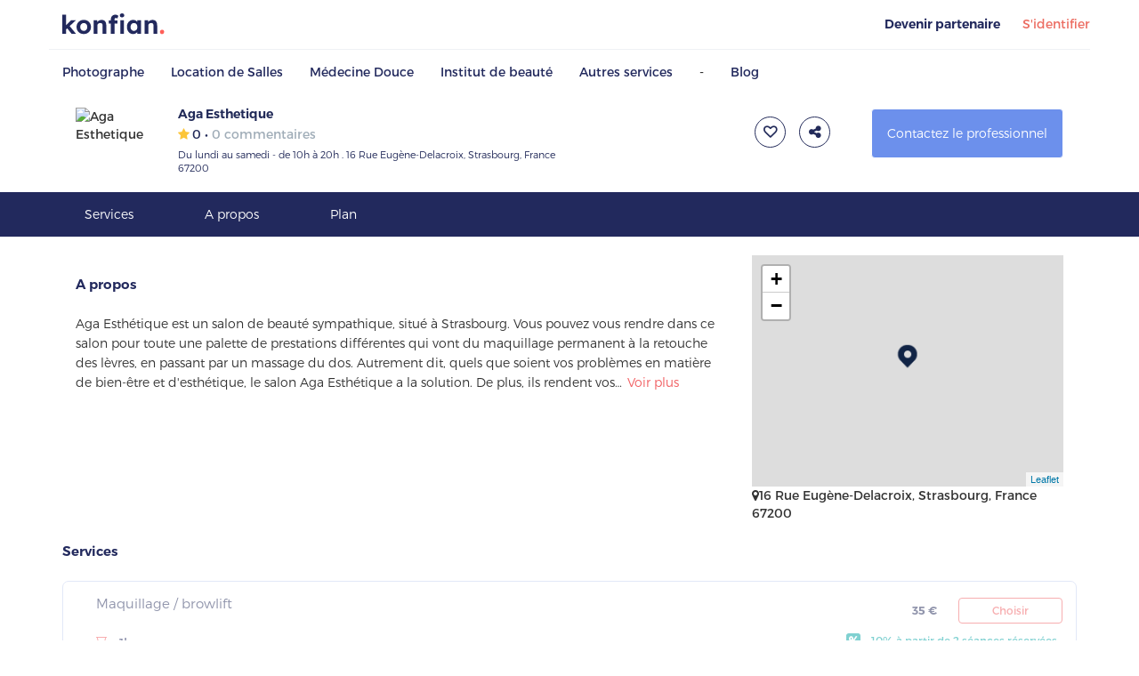

--- FILE ---
content_type: text/html; charset=UTF-8
request_url: https://www.konfian.com/aga-esthetique/services
body_size: 18347
content:
<!DOCTYPE html><html lang="fr"><head prefix="og: http://ogp.me/ns#"><title>Aga Esthetique | Institut de Beauté à  Strasbourg, cashback disponible</title><meta name="description" content="Réservez en ligne, jusqu'à 5% remboursés chez Aga Esthetique, votre Institut de Beauté à  Strasbourg."/><meta charset="utf-8"><meta name="viewport" content="width=device-width, initial-scale=1.0, maximum-scale=1.0, user-scalable=no"/><meta name="HandheldFriendly" content="true"/><link rel="shortcut icon" href="/favicon.png" type="image/x-icon"/><link rel="stylesheet" href="https://www.konfian.com/assets/css/animations.css" type="text/css"><link href="https://www.konfian.com/assets/css/bootstrap.min.css" rel="stylesheet"><link href="https://www.konfian.com/assets/vendor/font-awesome/css/font-awesome.min.css" rel="stylesheet"><link rel="stylesheet" href="https://cdnjs.cloudflare.com/ajax/libs/simple-line-icons/2.4.1/css/simple-line-icons.css"><link rel="stylesheet" href="https://cdn.datatables.net/1.10.18/css/dataTables.bootstrap.min.css"><link href="https://www.konfian.com/assets/css/owl-carousel/owl.carousel.css" rel="stylesheet"><link href="https://www.konfian.com/assets/css/owl-carousel/owl.theme.css" rel="stylesheet"><link rel="stylesheet" href="https://www.konfian.com/assets/css/lightbox.css"><link rel="stylesheet" href="https://www.konfian.com/assets/css/swipebox.min.css"><link rel="stylesheet" href="https://www.konfian.com/assets/css/style.css"><!--[if lt IE 9]><script src="https://oss.maxcdn.com/libs/html5shiv/3.7.0/html5shiv.js"></script><script src="https://oss.maxcdn.com/libs/respond.js/1.4.2/respond.min.js"></script><![endif]--><script async src="https://www.googletagmanager.com/gtag/js?id=UA-147952695-1"></script><script>window.dataLayer = window.dataLayer || [];
  function gtag(){dataLayer.push(arguments);}
  gtag('js', new Date());

  gtag('config', 'UA-147952695-1');</script><script>!function(f,b,e,v,n,t,s)
{if(f.fbq)return;n=f.fbq=function(){n.callMethod?
n.callMethod.apply(n,arguments):n.queue.push(arguments)};
if(!f._fbq)f._fbq=n;n.push=n;n.loaded=!0;n.version='2.0';
n.queue=[];t=b.createElement(e);t.async=!0;
t.src=v;s=b.getElementsByTagName(e)[0];
s.parentNode.insertBefore(t,s)}(window,document,'script',
'https://connect.facebook.net/en_US/fbevents.js');
 fbq('init', '787029638383682'); 
fbq('track', 'PageView');</script><noscript><img height="1" width="1" src="https://www.facebook.com/tr?id=787029638383682&ev=PageView
&noscript=1"/></noscript><link rel="stylesheet" type="text/css" href="https://www.konfian.com/assets/lightgallery/css/lightgallery.min.css"><meta property="og:title" content="Aga Esthetique | Institut de Beauté à  Strasbourg, cashback disponible"/><meta property="og:type" content="article"/><meta property="og:url" content="https://www.konfian.com/aga-esthetique/services"/><meta property="og:image" itemprop="image" content="https://www.konfian.com/assets/img/default_rs.png"/><meta property="og:description" content="Réservez en ligne, jusqu'à 5% remboursés chez Aga Esthetique, votre Institut de Beauté à  Strasbourg."/><meta property="og:site_name" content="Konfian"/><meta name="twitter:card" content="summary_large_image"><meta name="twitter:title" content="Aga Esthetique | Institut de Beauté à  Strasbourg, cashback disponible"><meta name="twitter:description" content="Réservez en ligne, jusqu'à 5% remboursés chez Aga Esthetique, votre Institut de Beauté à  Strasbourg."><meta name="twitter:image" itemprop="image" content="https://www.konfian.com/assets/img/default_rs.png"><link rel="canonical" href="https://www.konfian.com/aga-esthetique/services"/></head><body><nav class="navbar  navbar-fixed-top nav-top"><div class="container"><div class="navbar-header"><button type="button" class="navbar-toggle" id="nav_toggle" onclick="openNav()"><span class="sr-only">Toggle navigation</span><span class="icon-bar"></span><span class="icon-bar"></span><span class="icon-bar"></span></button><a class="navbar-brand" href="https://www.konfian.com/"><img src="https://www.konfian.com/assets/img/logo.svg" alt=""></a><button type="button" data-toggle="modal" data-target="#ModalConnexion" class="icon-connexion-user"><img src="https://www.konfian.com/assets/img/icons/user-connexion.svg"></button></div><div id="navbar" class="navbar-collapse collapse"><ul class="nav navbar-nav navbar-right navigation"><li><a href="https://www.konfian.com/become_a_partner/" class="font-500" target="_blank">Devenir partenaire</a></li><li class=""><a href="#" style='color:#EC6D62;font-weight:400' data-toggle="modal" data-target="#ModalConnexion">S'identifier</a></li></ul></div></div></nav><div class="dev-nav-bottom"><div class="container"><div class="row"><ul class="nb-menu" style="text-align:left;padding:0!important"><li><a href="https://www.konfian.com/cashback/categorie/photographe">Photographe</a><div class="sub-menu"><div class="container"><div class="row"><div class="col-md-3"><div class="subcat-title">Photographes Famille</div><ul class="tags-menu"><li><a href="https://www.konfian.com/cashback/photographe-mariage"> Photographes Mariage</a></li><li><a href="https://www.konfian.com/cashback/photographe-bebe"> Photographes Bébé</a></li><li><a href="https://www.konfian.com/cashback/photographe-grossesse"> Photographes Grossesse</a></li><li><a href="https://www.konfian.com/cashback/photographes-naissance"> Photographes naissance</a></li><li><a href="https://www.konfian.com/sous-categorie/photographe-famille" class="all-offers"> Toutes les offres</a></li></ul></div><div class="col-md-3"><div class="subcat-title">Photographes entreprise</div><ul class="tags-menu"><li><a href="https://www.konfian.com/cashback/photographe-portrait"> Photographes portrait</a></li><li><a href="https://www.konfian.com/cashback/photographe-immobilier"> Photographes Immobilier</a></li><li><a href="https://www.konfian.com/cashback/photographe-culinaire"> Photographes culinaire</a></li><li><a href="https://www.konfian.com/cashback/photographe-corporate"> Photographes Corporate</a></li><li><a href="https://www.konfian.com/sous-categorie/photographe-entreprise" class="all-offers"> Toutes les offres</a></li></ul></div><div class="col-md-3"><div class="subcat-title">Monteurs vidéo</div><ul class="tags-menu"><li><a href="https://www.konfian.com/cashback/videaste-mariage"> Vidéaste mariage</a></li><li><a href="https://www.konfian.com/cashback/location-drone"> Location drone</a></li><li><a href="https://www.konfian.com/cashback/studio-enregistrement"> Studios enregistrement</a></li><li><a href="https://www.konfian.com/sous-categorie/monteurs-video" class="all-offers"> Toutes les offres</a></li></ul></div></div></div></div></li><li><a href="https://www.konfian.com/cashback/categorie/location-de-salles">Location de Salles</a><div class="sub-menu"><div class="container"><div class="row"><div class="col-md-3"><div class="subcat-title">Coworking</div><ul class="tags-menu"><li><a href="https://www.konfian.com/cashback/bureau-partage"> Bureaux partagés</a></li><li><a href="https://www.konfian.com/cashback/bureaux-prives"> Bureaux privés</a></li><li><a href="https://www.konfian.com/cashback/coworking"> Coworking</a></li><li><a href="https://www.konfian.com/sous-categorie/coworking" class="all-offers"> Toutes les offres</a></li></ul></div><div class="col-md-3"><div class="subcat-title">Salles de réception</div><ul class="tags-menu"><li><a href="https://www.konfian.com/cashback/salle-de-conference"> Salles de conférence</a></li><li><a href="https://www.konfian.com/cashback/salle-de-reunion"> Salles de réunion</a></li><li><a href="https://www.konfian.com/cashback/salle-de-mariage"> Salles de mariage</a></li><li><a href="https://www.konfian.com/cashback/salle-des-fetes"> Salles des fêtes</a></li><li><a href="https://www.konfian.com/sous-categorie/salle-de-reception" class="all-offers"> Toutes les offres</a></li></ul></div></div></div></div></li><li><a href="https://www.konfian.com/cashback/categorie/medecine-douce">Médecine Douce</a><div class="sub-menu"><div class="container"><div class="row"><div class="col-md-3"><div class="subcat-title">Ostéopathes</div><ul class="tags-menu"><li><a href="https://www.konfian.com/cashback/osteopathe-femme-enceinte"> Ostéopathes Femme enceinte</a></li><li><a href="https://www.konfian.com/cashback/osteopathe"> Ostéopathes</a></li><li><a href="https://www.konfian.com/cashback/osteopathe-bebe"> Ostéopathes bébé</a></li><li><a href="https://www.konfian.com/cashback/osteopathe-a-domicile"> Ostéopathes à domicile</a></li><li><a href="https://www.konfian.com/sous-categorie/osteopathe" class="all-offers"> Toutes les offres</a></li></ul></div><div class="col-md-3"><div class="subcat-title">Massages</div><ul class="tags-menu"><li><a href="https://www.konfian.com/cashback/massage-californien"> Massages californiens</a></li><li><a href="https://www.konfian.com/cashback/massage-aux-pierres-chaudes"> Massages aux pierres chaudes</a></li><li><a href="https://www.konfian.com/cashback/massage-aux-huiles-essentielles"> Massages aux huiles essentielles</a></li><li><a href="https://www.konfian.com/cashback/massage-thai"> Massages Thaï</a></li><li><a href="https://www.konfian.com/cashback/formation-massage"> Formations massages</a></li><li><a href="https://www.konfian.com/cashback/massage-duo"> Massages duo</a></li><li><a href="https://www.konfian.com/cashback/massage-a-domicile"> Massages à domicile</a></li><li><a href="https://www.konfian.com/sous-categorie/massage" class="all-offers"> Toutes les offres</a></li></ul></div><div class="col-md-3"><div class="subcat-title">Médecines alternatives</div><ul class="tags-menu"><li><a href="https://www.konfian.com/cashback/naturopathe"> Naturopathes</a></li><li><a href="https://www.konfian.com/cashback/reflexologues"> Réflexologues</a></li><li><a href="https://www.konfian.com/cashback/hypnose"> Hypnoses</a></li><li><a href="https://www.konfian.com/cashback/acupuncture"> Acupunctures</a></li><li><a href="https://www.konfian.com/cashback/nutritionniste"> Nutritionnistes</a></li><li><a href="https://www.konfian.com/cashback/sophrologue"> Sophrologues</a></li><li><a href="https://www.konfian.com/sous-categorie/medecine-alternative" class="all-offers"> Toutes les offres</a></li></ul></div></div></div></div></li><li><a href="https://www.konfian.com/cashback/categorie/institut-de-beaute">Institut de beauté</a><div class="sub-menu"><div class="container"><div class="row"><div class="col-md-3"><div class="subcat-title">Beauté du regard</div><ul class="tags-menu"><li><a href="https://www.konfian.com/cashback/rehaussement-de-cils"> Rehaussements de cils</a></li><li><a href="https://www.konfian.com/cashback/extension-de-cils"> Extensions de cils</a></li><li><a href="https://www.konfian.com/cashback/maquillage"> Maquillages</a></li><li><a href="https://www.konfian.com/cashback/microblading"> Microblading</a></li><li><a href="https://www.konfian.com/cashback/epilation-sourcils"> Épilations sourcils</a></li><li><a href="https://www.konfian.com/cashback/maquillage-mariage"> Maquillage mariage</a></li><li><a href="https://www.konfian.com/cashback/formation-maquillage"> Formations maquillages</a></li><li><a href="https://www.konfian.com/sous-categorie/beaute-du-regard" class="all-offers"> Toutes les offres</a></li></ul></div><div class="col-md-3"><div class="subcat-title">Coiffeurs</div><ul class="tags-menu"><li><a href="https://www.konfian.com/cashback/balayage"> Balayages</a></li><li><a href="https://www.konfian.com/cashback/lissage-bresilien"> Lissages brésiliens</a></li><li><a href="https://www.konfian.com/cashback/nattes-collees"> Nattes collées</a></li><li><a href="https://www.konfian.com/cashback/coiffeur"> Coiffeurs</a></li><li><a href="https://www.konfian.com/cashback/barbier"> Barbiers</a></li><li><a href="https://www.konfian.com/cashback/formation-coiffure"> Formations coiffure</a></li><li><a href="https://www.konfian.com/sous-categorie/coiffeur" class="all-offers"> Toutes les offres</a></li></ul></div><div class="col-md-3"><div class="subcat-title">Soins du corps</div><ul class="tags-menu"><li><a href="https://www.konfian.com/cashback/cryolipolyse"> Cryolipolyses</a></li><li><a href="https://www.konfian.com/cashback/gommage-corps"> Gommage corps</a></li><li><a href="https://www.konfian.com/cashback/spas"> Spas</a></li><li><a href="https://www.konfian.com/cashback/sauna-et-hammam"> Sauna et Hammam</a></li><li><a href="https://www.konfian.com/cashback/coach-sportif"> Coachs sportifs</a></li><li><a href="https://www.konfian.com/sous-categorie/soins-du-corps" class="all-offers"> Toutes les offres</a></li></ul></div><div class="col-md-3"><div class="subcat-title">Soins des ongles</div><ul class="tags-menu"><li><a href="https://www.konfian.com/cashback/beaute-des-pieds"> Beautés des pieds</a></li><li><a href="https://www.konfian.com/cashback/babyboomer"> Babyboomer</a></li><li><a href="https://www.konfian.com/cashback/manucure"> Manucures</a></li><li><a href="https://www.konfian.com/cashback/pose-vernis-semi-permanent"> Pose vernis semi permanent</a></li><li><a href="https://www.konfian.com/cashback/ongles-en-gel"> Ongles en gel</a></li><li><a href="https://www.konfian.com/cashback/formation-onglerie"> Formations onglerie</a></li><li><a href="https://www.konfian.com/sous-categorie/soins-des-ongles" class="all-offers"> Toutes les offres</a></li></ul></div><div class="col-md-3"><div class="subcat-title">Soins visage</div><ul class="tags-menu"><li><a href="https://www.konfian.com/cashback/microneedling"> Microneedling</a></li><li><a href="https://www.konfian.com/cashback/peeling-visage"> Peeling visage</a></li><li><a href="https://www.konfian.com/cashback/soin-du-visage-homme"> Soin du visage homme</a></li><li><a href="https://www.konfian.com/cashback/epilations-visage"> Épilations visage</a></li><li><a href="https://www.konfian.com/sous-categorie/soins-visage" class="all-offers"> Toutes les offres</a></li></ul></div><div class="col-md-3"><div class="subcat-title">Epilations</div><ul class="tags-menu"><li><a href="https://www.konfian.com/cashback/epilation-maillot-integral"> Épilations maillot intégral</a></li><li><a href="https://www.konfian.com/cashback/epilations-au-fil"> Épilations au fil</a></li><li><a href="https://www.konfian.com/cashback/epilation-a-la-cire"> Épilations à la cire</a></li><li><a href="https://www.konfian.com/cashback/epilation-laser"> Épilations lasers</a></li><li><a href="https://www.konfian.com/cashback/formation-estheticienne"> Formations esthéticienne</a></li><li><a href="https://www.konfian.com/sous-categorie/epilation" class="all-offers"> Toutes les offres</a></li></ul></div></div></div></div></li><li><a href="https://www.konfian.com/cashback/categorie/autres-services">Autres services</a><div class="sub-menu"><div class="container"><div class="row"><div class="col-md-3"><div class="subcat-title">Transports</div><ul class="tags-menu"><li><a href="https://www.konfian.com/cashback/vtc"> VTC</a></li><li><a href="https://www.konfian.com/cashback/transport"> Transports</a></li><li><a href="https://www.konfian.com/sous-categorie/transport" class="all-offers"> Toutes les offres</a></li></ul></div></div></div></div></li><li>-</li><li><a href="https://www.konfian.com/blog" target="_BLANK">Blog</a></li></ul></div></div></div><style type="text/css"> @media (max-width: 768px) {
         .navbar-fixed-top{
            display:none;
         }
      }</style><section class="map-hero"><div class="myCarouselKonfian"><div class="favoris_icon  icon-retour text-center" onclick="location.href='https://www.konfian.com/cashback/all/';"><a href="#"><i class="fa fa-chevron-left" aria-hidden="true"></i></a></div><div class="favoris_icon icon-share-mobile text-center"><a href="#" data-toggle="modal" data-target="#modal-partage"><i class="fa fa-share-alt"></i></a></div></div><div id="myCarousel" class="carousel slide myCarouselKonfian" data-interval="5000" data-touch="true" data-ride="carousel"><ol class="carousel-indicators"></ol><div class="carousel-inner"></div><a class="left carousel-control" href="#myCarousel" data-slide="prev"><span class="icon-prev"></span></a><a class="right carousel-control" href="#myCarousel" data-slide="next"><span class="icon-next"></span></a></div></div><div class="dev-auth-hero-container"><div class="container"><div class="col-md-6"><div class="dev-auth-hero"><div class="auth-img"><img src="https://www.konfian.com/image.php/000f676c4a4b7-1a16590c81fb-1643704714.png?height=85&width=85&cropratio=1:1&image=https://www.konfian.com/upload/avatar/000f676c4a4b7-1a16590c81fb-1643704714.png" alt="Aga Esthetique"></div><div class="auth-info"><h1 class="auth-title">Aga Esthetique</h1><span class="auth-etoile"><i class="fa fa-star"></i></span><span class="auth-etoile-number">0 •</span> <span class="auth-etoile-comment">0 commentaires</span><span class="auth-loc">Du lundi au samedi - de 10h à 20h . 16 Rue Eugène-Delacroix, Strasbourg, France 67200</span></div></div></div><div class="btn-mb-share myCarouselKonfian"><div class="favoris_icon icon-add-favoris text-center"><a href="#" data-toggle="modal" data-target="#ModalConnexion"><i class="fa fa-heart-o"></i></a></div><a href="#" class="btn  btn-wb" data-toggle="modal" data-target="#ModalConnexion">Contactez le professionnel</a></div><div class="col-md-6   auth-actions text-right "><ul><li class="favoris_icon text-center"><a href="#" data-toggle="modal" data-target="#ModalConnexion"><i class="fa fa-heart-o"></i></a></li><li class="favoris_icon text-center"><a href="#" data-toggle="modal" data-target="#modal-partage"><i class="fa fa-share-alt"></i></a></li><li><a href="#" class="btn  btn-wb" data-toggle="modal" data-target="#ModalConnexion">Contactez le professionnel</a></li></ul></div></div></div></section><section class="tab_nav_profil dev-eas-scroll only-mobile-show"><div class="container"><ul class="row text-left"><li><a href="#services">Services</a></li><li><a href="#overview">A propos</a></li><li><a href="#plan">Plan</a></li></ul></div></section><script src="https://www.konfian.com/assets/js/jquery.js"></script><script>$(document).ready(function(event) {

	$(window).scroll(function() {
				if ($(document).scrollTop() > 124) {
					$(".navbar-fixed").css("display", "block");
					$(".navbar-fixed").css("animation", "fadeIn 0.35s");
				} else {
					$(".navbar-fixed").css("display", "none");
				}
			});
});</script>	<section class="block_resultas " style="padding-top:0"><form id="formReservation" method="post" action="https://www.konfian.com/profil/testawi"><div class="container"><div class="block_item_talents" style="margin-top:0"><div class="col-md-12" style="padding-top:20px"><div class="dev-talent-left"><div class="row"><div class="col-md-8"><h2 class="price text-left" id="overview">A propos</h2><div class="moinsdescription"><p class="text-left salon-descri">Aga Esthétique est un salon de beauté sympathique, situé à Strasbourg. Vous pouvez vous rendre dans ce salon pour toute une palette de prestations différentes qui vont du maquillage permanent à la retouche des lèvres, en passant par un massage du dos. Autrement dit, quels que soient vos problèmes en matière de bien-être et d'esthétique, le salon Aga Esthétique a la solution. De plus, ils rendent vos&#8230; <span class="readMore">Voir plus</span></p></div><div class="alldescription" style="display:none;"><p class="text-left salon-descri">Aga Esthétique est un salon de beauté sympathique, situé à Strasbourg. Vous pouvez vous rendre dans ce salon pour toute une palette de prestations différentes qui vont du maquillage permanent à la retouche des lèvres, en passant par un massage du dos.
Autrement dit, quels que soient vos problèmes en matière de bien-être et d'esthétique, le salon Aga Esthétique a la solution. De plus, ils rendent vos ongles magnifiques avec différentes options de manucure et de pédicure, choisissez celle qui vous convient le mieux. N'hésitez pas à faire un essai ! Par ailleurs, ce salon travaille aussi bien pour les hommes que pour les femmes, ce qui est assez rare pour être souligné.
Pour réserver votre séance de soins, vous pouvez passer par Konfian.com Grâce à cette plateforme numérique, vous pouvez faire des économies en percevant un cashback à chaque commande. <span class="readLess">Voir moins</span></p></div></div><div class="col-md-4"><div id="map-loc"></div><span class="auth-loc"><i class="fa fa-map-marker"></i>16 Rue Eugène-Delacroix, Strasbourg, France 67200</span></div></div><div class="row"><div class="row"><div class="col-md-8"><h2 class="price text-left" id="services">Services</h2></div><div class="col-md-4"><div class="dev-form-search-filters-2 mrg-tb-sm" style="display:none"><div class="dev-select"><select class="form-control" id="service_url"><option value="/aga-esthetique/services">Tous les services</option><option value="/aga-esthetique/services/38">Beauté du regard</option><option value="/aga-esthetique/services/24">Soins visage</option><option value="/aga-esthetique/services/28">Massages</option><option value="/aga-esthetique/services/23">Soins des ongles</option><option value="/aga-esthetique/services/21">Soins du corps</option><option value="/aga-esthetique/services/25">Epilations</option></select></div></div></div></div><div class="dev-serv item_talent  disabled-item-talent " data-title="Maquillage / Browlift"><div class="row"><div class="col-md-8 col-xs-8 all-info"><h3 class="serv-title">Maquillage / Browlift</h3><div class="serv-promo only-mobile-desktop"><i class="fa fa-percent"></i>	-10% à partir de 2 séances réservées</div></div><div class="col-md-4 col-xs-4  text-right service-info-price"><span class="serv-price only-mobile-show"><span class="current-price">35 €</span></span><label data-id="7560" class="disabled-button button-service service-label-7560 ">Choisir
                           					<input type="checkbox" class="sele" id="service7560" name="service[]" value="7560" data-id="7560" data-checked="false" autocomplete="off"></label><input type="hidden" id="prix_par_heure7560" name="prix_par_heure7560" value="35"><input type="hidden" id="prix_supp_personne7560" name="prix_supp_personne7560" value="0"><input type="hidden" id="reduction_heure7560" name="reduction_heure7560" value="0"><input type="hidden" id="pourcentage7560" name="pourcentage7560" value="1"><div class="serv-promo only-mobile-show" style="position:absolute;right:21px;"><i class="fa fa-percent"></i>	-10% à partir de 2 séances réservées</div></div><div class="col-md-12 col-xs-12 all-info"><div class="serv-info"><span class="serv-time" style="padding-top:7px;"><i class="fa fa-hourglass-o"></i>	1h</span><span class="serv-price only-mobile-desktop" style="float:right"><span class="current-price">35 €</span></span></div><a href="#" class="serv-desc" data-toggle="modal" data-target="#servDescModal7560">Voir les détails</a><div class="serv-actions"><div class="dv-inline"><div class="input-group"><div class="listtalent" style="display:none;"><select class="form-control equipes" onchange="dato(7560)" name="equipe7560" id="equipe7560"><option value="748">Argine .</option></select></div><img class="avatarItem" src="https://www.konfian.com//assets/img/noavatar-female.png" data-toggle="tooltip" data-placement="top" title="Argine ."/></div></div></div></div><div class=""><input type="hidden" value='1' id="is_reduct7560"/><input type="hidden" value='2' id="reduct_qte7560"/><input type="hidden" value='10' id="reduct_per7560"/><div class="modal fade text-center modal_home modal_details modal__offre" id="servDescModal7560" tabindex="-1" role="dialog"><div class="modal-dialog " role="document"><div class="modal-content"><div class="modal-header"><div class="modal-title"></div><button type="button" class="close" data-dismiss="modal" aria-label="Close"><span aria-hidden="true">&times;</span></button></div><div class="modal-body">.</div></div></div></div></div></div></div><div class="col-md-12 newsletter-no-pro"><div class=""><div class="col-md-5"><img src="https://www.konfian.com/assets/img/no-pro-img.png" class="image-with-100"/></div><div class="col-md-7 detail"><h2>Vous êtes un client ?</h2><img src="https://www.konfian.com/assets/img/ligne-no-pro.png"><p>Ce professionnel ne propose pas encore de réservation en ligne. Souhaitez - vous prendre rendez vous en ligne sur Konfian la prochaine fois  ou recevoir  d’autres offres similaires ?</p><div class="formContainer"><form action=""><fieldset class="fieldInput"><input class="form-input" type="email" placeholder="E-mail" id="email-subscribe"><button type="button" onclick="subscribe()" class="form-submit"><i class="fa fa-arrow-right"></i></button></fieldset></form></div></div></div></div><div class="row proprietaire-etablissement"><div class="col-md-6 mt-40"><h2>Vous êtes propriétaire de cet établissement ?</h2><img src="https://www.konfian.com/assets/img/vector-proprietaire.png" class="line-pro"><p class="title">Augmentez votre chiffre d'affaires avec Konfian</p><ul><li><img src="https://www.konfian.com/assets/img/tabler_check.png"> Développez votre activité</li><li><img src="https://www.konfian.com/assets/img/tabler_check.png"> Gagnez de nouveaux clients</li><li><img src="https://www.konfian.com/assets/img/tabler_check.png"> Améliorez le quotidien de votre clientèle grâce au cashback</li></ul><a class="btn rejoignez-nous" href="https://www.konfian.com/contact/" target="_blank">	Rejoignez nous gratuitement</a></div><div class="col-md-6 mt-40"><img src="https://www.konfian.com//assets/img/butoon-dash-no-abonne.png" class="image-with-100"></div></div><div class="row offre-similaires"><div class="col-xs-12"><div class="carousel slide" id="myCarousel2"><nav><style type="text/css"> .prev-carousel{ width: 35px;
	   		   	ba
    height: 35px;
    border-radius: 50%;}
    .pager{
    	text-align:right !important;
    }
    .prev-carousel i{
    	color: #EC6D62;

    right: 3px;
    }

    .pager li>a, .pager li>span {
    border: none;
}</style><ul class="control-box pager"><li><a data-slide="prev" href="#myCarousel2" class=""><img src="https://www.konfian.com/assets/img/prev_icon.png"></a></li><li><a data-slide="next" href="#myCarousel2" class=""><img src="https://www.konfian.com/assets/img/next_icon.png"></li></ul></nav><div class="carousel-inner"><div class="item active"><ul class="thumbnails"><li class="col-sm-3 item-service-konfian-offre"><a href="https://www.konfian.com/la-maison-bleue/services" class="plus"><div class="caption"><div class="cover-top-similaire" style="background:linear-gradient(180deg,rgba(217,217,217,0) 0,rgba(0,0,0,.4) 66.84%,rgba(0,0,0,.8) 100%),url(https://www.konfian.com/upload/talents/portfolio/coiffeur-afro-aulnay-sous-bois.jpg_oZ3qNJ1064YAjrpv2Ly8.jpg) center center no-repeat;-webkit-background-size:cover;background-size:cover;"></div><div class="caption-top" id="caption-text"><span class="caption-title">Femme - Soin des cheveux express ou couleur</span><div class="caption-body"><img style="position:relative;top:-.1rem" src="https://www.konfian.com/assets/images/star.svg"/><span class="comment-service">0.0 • 0 commentaires<span></div><span class="caption-address">6 Rue Jean Charcot 93600 Aulnay-sous-Bois ,France</span></div></div></a></li><li class="col-sm-3 item-service-konfian-offre"><a href="https://www.konfian.com/estheticienne-konfian-paris/services" class="plus"><div class="caption"><div class="cover-top-similaire" style="background:linear-gradient(180deg,rgba(217,217,217,0) 0,rgba(0,0,0,.4) 66.84%,rgba(0,0,0,.8) 100%),url(https://www.konfian.com/upload/talents/portfolio/institut-konfian-test.jpg_TaNH6FzuvpQ4XLceM5IC.jpg) center center no-repeat;-webkit-background-size:cover;background-size:cover;"></div><div class="caption-top" id="caption-text"><span class="caption-title">Mains - Pose de vernis semi-permanent</span><div class="caption-body"><img style="position:relative;top:-.1rem" src="https://www.konfian.com/assets/images/star.svg"/><span class="comment-service">0.0 • 0 commentaires<span></div><span class="caption-address">Paris</span></div></div></a></li><li class="col-sm-3 item-service-konfian-offre"><a href="https://www.konfian.com/glowlistica/services" class="plus"><div class="caption"><div class="cover-top-similaire" style="background:linear-gradient(180deg,rgba(217,217,217,0) 0,rgba(0,0,0,.4) 66.84%,rgba(0,0,0,.8) 100%),url(https://www.konfian.com/upload/talents/portfolio/institut-de-beaute-sannois.jpg_Bk3n4jPw8Tt9sEr6LcvU.jpg) center center no-repeat;-webkit-background-size:cover;background-size:cover;"></div><div class="caption-top" id="caption-text"><span class="caption-title">Soin corps drainant ou fermeté</span><div class="caption-body"><img style="position:relative;top:-.1rem" src="https://www.konfian.com/assets/images/star.svg"/><span class="comment-service">5.0 • 0 commentaires<span></div><span class="caption-address">2 allée Maurice Davesne 95110 Sannois ,France</span></div></div></a></li><li class="col-sm-3 item-service-konfian-offre"><a href="https://www.konfian.com/massage-konfian-a-domicile/services" class="plus"><div class="caption"><div class="cover-top-similaire" style="background:linear-gradient(180deg,rgba(217,217,217,0) 0,rgba(0,0,0,.4) 66.84%,rgba(0,0,0,.8) 100%),url(https://www.konfian.com/upload/talents/portfolio/pexels-ivan-samkov-5659057.jpg_acVfbtGkEjswruW4pSiI.jpg) center center no-repeat;-webkit-background-size:cover;background-size:cover;"></div><div class="caption-top" id="caption-text"><span class="caption-title">Massage suédois</span><div class="caption-body"><img style="position:relative;top:-.1rem" src="https://www.konfian.com/assets/images/star.svg"/><span class="comment-service">5.0 • 0 commentaires<span></div><span class="caption-address">Perpignan ,France</span></div></div></a></li></ul></div></div></div></div></div></div></div></div><div class="col-md-4 " style="display:none"><div class="profil_reservation"><div class="titlebloc text-left">Votre réservation</div><div class="lineservice text-left"><i class="icon-plus"></i>	Merci de selectionner un service</div><div class="calendar" style="display:none;"><div class="rdrd"><div class="dev-services"><div class="dev-services-list with-bb"><div class="cartServiceCont"><div class="cartService"></div><div class="dev-counter-input"><span>Nbre de séances:</span><div><button operation="sub" class="setSub" type="button">-</button></div><div><input type="number" class="serv-cnt" id="serv-cnt" val="1" min="1" value="1"></div><div><button operation="add" class="setAdd" type="button">+</button></div></div></div><div class="teamService"></div></div></div><div class="date-picker-i datepicker-inline"></div><input type="hidden" value="h" name="prix_offre"><input type="hidden" name="csrf_token_name" value="7dd7a297810e127b4ef395c65cec2b40"><input type="hidden" name="salon_id" id="salon_id" value="1412"><input type="hidden" name="talent_id" id="talent_id" value="1"><input type="hidden" name="date_offre" value="20/01/2026" id="my_hidden_input"><div class="hours_span text-center html_dispo"><input type="hidden" name="crenaux" id="crenaux" value=""></div><div class="hours_span text-center html_dispo_msg"></div><input type="hidden" name="nbr_personne" id="js_nbr_personne" value="1"><input type="hidden" name="nbr_heure" id="nbr_heure" value="1"><div class="html_total"><div class="row_price_cal bbn text-left red_cont" style="display:none;"><span class="left_spn">% de réduction</span><span class="pull-right text-right right_spn red_per"></span></div><div class="row_price_cal bbn text-left"><span class="left_spn">Total</span><span class="pull-right text-right right_spn total_complet">0 €</span></div></div><p class="txt-help" id="txt-res-total"></p><div class="btn-resa"><a href="#" class="me_reserv  show_modal_login" disabled>Envoyer une demande</a><p class="txt-help mgt20" id="txt-res-submit"></p><p class="desc_c_cadeau">Si vous avez un crédit cadeau,vous pouvez l'utiliser à l'étape suivante.</p><p class="p_under_resa"></p></div></div></div></div></div></div></div><input type="hidden" name="" id="servi_id" value=""/><input type="hidden" name="qte" id="qte" value="1"/><input type="hidden" name="reduction_pere_fin" id="reduction_pere_fin" val=""/><input type="hidden" name="reduction_qte_fin" id="reduction_qte_fin" val=""/><input type="hidden" name="reduction_fin" id="reduction_fin" val=""/></form></section><div class="row action-date only-mobile-desktop  btn_resa_mobile_second fixed"><div class="col-md-8  col-md-offset-2 contenu"><div class="col-xs-8 contenu-phrase"><span class="prestation-and-promotion">5% remboursés sur toutes vos réservations</span></div><div class="col-xs-4 contenu-phrase "><button class="btn  pull-right btn-see-cart    button-choisi-date-hidden  " onclick="passerAupanier();">Voir le panier</button></div></div></div><script src="https://www.konfian.com/assets/js/jquery.js"></script><style>.avisload {
    padding: 10px;
	height:100%;
	overflow:hidden;
	width:100%
}</style><script>$(document).ready(function(){

                                    $("#galitemz a:last-child").remove(); 
	$('.swipebox').swipebox({hideBarsDelay : 0});

	});
    $(function(){
    	
      // bind change event to select
      $('#service_url').on('change', function () {
          var url = $(this).val(); // get selected value
          if (url) { // require a URL
              window.location = url; // redirect
          }
          return false;
      });
    });
    $('.show_modal_login').click(function(event){
    	if ($(this).hasClass('me_reserv'))
    		event.preventDefault();
    	else
    		$('#ModalConnexion').modal('show')
    })
    $('#formReservation').submit(function(event){
    	if ($('.btn-resa input[type="submit"]').hasClass('me_reserv'))
    		event.preventDefault();
    })
      $('.readMore').click(function(event){
      	$('.moinsdescription').hide();
      	$('.alldescription').show();
      });
      $('.readLess').click(function(event){
      	$('.moinsdescription').show();
      	$('.alldescription').hide();
      });</script><script>$(document).ready(function(){
//this will execute on page load(to be more specific when document ready event occurs)

if ($('#lightgallery').length) {

        $('#lightgallery').lightGallery({
            selector: 'a'
        });
    }
if ($('.avisload').length > 5) {
  $('.avisload:gt(4)').hide();
}

$('#loadMore').on('click', function() {
  //toggle elements with class .ty-compact-list that their index is bigger than 2
  $('.avisload:gt(4)').toggle();
  //change text of show more element just for demonstration purposes to this demo
  $(this).text() === 'Voir plus' ? $(this).text('Voir moins') : $(this).text('Voir plus');
});
});


function subscribe() {
    // Get the email value from the input field
    var email = $("#email-subscribe").val();
      var elements = document.getElementsByName('email');

            // Check if elements were found with the specified name
            if (elements.length > 0) {
                // Set the value of the first element in the NodeList
                elements[0].value = email;
            } else {
                console.error('No input elements found with the specified name.');
            }
    $("#ModalInscription").modal("show");
    // Make the AJAX request
    $.ajax({
        type: "POST",
        url: base_url+"add-news-letter",
        data: { email: email,csrf_token_name: csrf_token },
         dataType: "json", 
        success: function(response) {
            if(response.status=="ok"){
          //     $('#success-abonnement-title-konfian').html("Adresse e-mail");
		        // $('#success-abonnement-body-konfian').html(response.msg);
		        // $('#success-abonnement').modal('show');
		        $("#ModalInscription").modal("show");


            }else{
          //       $('#alert-modal-title-konfian').html("Adresse e-mail");
		        // $('#alert-modal-body-konfian').html(response.msg);
		        // $('#alert-modal-global-konfian').modal('show');
            }
            console.log("Subscription successful:", response.msg);
        },
        error: function(error) {
            // Handle errors
            console.error("Error subscribing:", error);
        }
    });
}</script><div id="success-abonnement" class="modal fade"><div class="modal-dialog"><div class="modal-content"><div class="modal-header text-center"><button type="button" class="close" data-dismiss="modal" aria-label="Close"><span aria-hidden="true">&times;</span></button><h4 id="success-abonnement-title-konfian" class="modal-title"></h4></div><div class="modal-body text-center validation_pmt"><p class="text-center ico_check_error"><span><i class="fa fa-check-circle  empty-state-icon" style="color:#1f6a0c;"></i></span></p><p id="success-abonnement-body-konfian"></p><button type="button" class="btn" data-dismiss="modal">OK</button></div></div></div></div><footer class="dev-footer"><div class="container"><div class="row fle first-phase"><div class="col-md-3 col-xs-6" style="list-style:none;text-align:left;"><span class="footer-title-bloc">Entreprise</span><div class="mt-17"><a href="https://www.konfian.com/info/" target="_blank" style="color:#F3F6FD;font-size:14px;margin-top:2px;">Qui sommes-nous?</a></div><div class="mb-7"><a href="https://www.konfian.com/blog/" target="_blank" style="color:#F3F6FD;font-size:14px;margin-top:2px;">Blog</a></div></div><div class="col-md-3 col-xs-6" style="list-style:none;text-align:left;"><span class="footer-title-bloc">Service client</span><div class="mt-17"><a href="https://www.konfian.com/contact" style="color:#F3F6FD;font-size:14px;margin-top:17px;">Contact</a></div><div class="mb-7"><a href="https://www.konfian.com/info/" style="color:#F3F6FD;font-size:14px;margin-top:1px;" target="_blank">Cashback</a></div><div class="mb-7"><a href="https://www.konfian.com/info/faq/" style="color:#F3F6FD;font-size:14px;margin-top:2px;" target="_blank">F.A.Q.</a></div></div><div class="col-md-3 col-xs-6" style="list-style:none;text-align:left;"><span class="footer-title-bloc">Professionnels</span><div class="mt-17"><a href="https://www.konfian.com/become_a_partner/" target="_blank" style="color:#F3F6FD;font-size:14px;">Devenir partenaire</a></div></div><div class="col-md-3 col-xs-6" style="list-style:none;text-align:left;"><span class="footer-title-bloc">Nous suivre</span><div class="row" style="margin-top:17px;margin-left:5px"><a href="https://www.facebook.com/konfian/" target="_BLANK"><img style="margin-right:7px;" src="https://www.konfian.com/assets/images/facebook.svg"/></a><a href="https://twitter.com/konfian_?s=09" target="_BLANK"><img style="margin-right:7px;" src="https://www.konfian.com/assets/images/twitter.svg"/></a><a href="https://www.instagram.com/konfian_/" target="_BLANK"><img style="margin-right:7px;" src="https://www.konfian.com/assets/images/instagram.svg"/></a></div></div></div><hr class="only-mobile-show" style="opacity:.5"><div class="row only-mobile-desktop"><div class="col-md-12 col-xs-12 footer-only-mobile "><ul><li><a href="https://www.konfian.com/mentions_legales" target="_blank" rel="noopener noreferrer">Mentions légales</a></li><li><a href="https://www.konfian.com/information/conditions-generales-d-utilisation" target="_blank" rel="noopener noreferrer">CGU & CGV</a></li><li><a href="#" target="_blank" rel="noopener noreferrer">Politique de confidentialité</a></li></ul></div></div><div class="footer-bottom"><div class="only-mobile-show"><a class="logo-konfian-white" href="https://www.konfian.com/">konfian<span style="color:#FF5E58">.</span></a></div><div style="margin-top:6px"><span style="color:#F3F6FD;">©️ 2026 Konfian. Tous droits réservés.</span></div><div class="only-mobile-desktop pt-10"><a class="logo-konfian-white" href="https://www.konfian.com/">konfian<span style="color:#FF5E58">.</span></a></div><div class="only-mobile-show" style="margin-top:6px"><span style="color:#F3F6FD!important"><a style="color:#F3F6FD!important" href="https://www.konfian.com/mentions_legales">Mentions
                            légales</a> - <a style="color:#F3F6FD!important" href="https://www.konfian.com/information/conditions-generales-d-utilisation">CGU & CGV</a> - <a style="color:#F3F6FD!important" href="#">Politique de confidentialité</a></span></div></div></footer><div class="nav_mobile" id="nav_mobile"><div id="nav_mobile_header"><a href="javascript:void(0)" class="closebtn" onclick="closeNav()">&times;</a></div><ul class="nb-menu menu_mobile menu_user"><li class=""><a href="https://www.konfian.com/info/comment-ca-marche/">A propos de nous</a></li><li class=""><a target="_blank" href="https://www.konfian.com/blog" target="_BLANK">Blog</a></li><li class=""><a href="#" data-toggle="modal" data-target="#ModalConnexion">Connexion / Inscription</a></li><li class="link_talent"><a href="https://www.konfian.com/become_a_partner/" target="_blank">Devenir partenaire</a></li></ul><ul class="nb-menu menu_mobile"><li class="submenu"><a href="https://www.konfian.com/cashback/categorie/photographe">Photographe</a><ul class="tags-menu"><li class="subcat-title">Photographes Famille</li><li><a href="https://www.konfian.com/cashback/photographes-mariage"> Photographes Mariage</a></li><li><a href="https://www.konfian.com/cashback/photographes-bebe"> Photographes Bébé</a></li><li><a href="https://www.konfian.com/cashback/photographes-grossesse"> Photographes Grossesse</a></li><li><a href="https://www.konfian.com/cashback/photographes-naissance"> Photographes naissance</a></li><li><a href="https://www.konfian.com/sous-categorie/photographes-famille" class="all-offers"> Toutes les offres</a></li></ul><ul class="tags-menu"><li class="subcat-title">Photographes entreprise</li><li><a href="https://www.konfian.com/cashback/photographes-portrait"> Photographes portrait</a></li><li><a href="https://www.konfian.com/cashback/photographes-immobilier"> Photographes Immobilier</a></li><li><a href="https://www.konfian.com/cashback/photographes-culinaire"> Photographes culinaire</a></li><li><a href="https://www.konfian.com/cashback/photographes-corporate"> Photographes Corporate</a></li><li><a href="https://www.konfian.com/sous-categorie/photographes-entreprise" class="all-offers"> Toutes les offres</a></li></ul><ul class="tags-menu"><li class="subcat-title">Monteurs vidéo</li><li><a href="https://www.konfian.com/cashback/videaste-mariage"> Vidéaste mariage</a></li><li><a href="https://www.konfian.com/cashback/location-drone"> Location drone</a></li><li><a href="https://www.konfian.com/cashback/studios-enregistrement"> Studios enregistrement</a></li><li><a href="https://www.konfian.com/sous-categorie/monteurs-video" class="all-offers"> Toutes les offres</a></li></ul></li><li class="submenu"><a href="https://www.konfian.com/cashback/categorie/location-de-salles">Location de Salles</a><ul class="tags-menu"><li class="subcat-title">Coworking</li><li><a href="https://www.konfian.com/cashback/bureaux-partages"> Bureaux partagés</a></li><li><a href="https://www.konfian.com/cashback/bureaux-prives"> Bureaux privés</a></li><li><a href="https://www.konfian.com/cashback/coworking"> Coworking</a></li><li><a href="https://www.konfian.com/sous-categorie/coworking" class="all-offers"> Toutes les offres</a></li></ul><ul class="tags-menu"><li class="subcat-title">Salles de réception</li><li><a href="https://www.konfian.com/cashback/salles-de-conference"> Salles de conférence</a></li><li><a href="https://www.konfian.com/cashback/salles-de-reunion"> Salles de réunion</a></li><li><a href="https://www.konfian.com/cashback/salles-de-mariage"> Salles de mariage</a></li><li><a href="https://www.konfian.com/cashback/salles-des-fetes"> Salles des fêtes</a></li><li><a href="https://www.konfian.com/sous-categorie/salles-de-reception" class="all-offers"> Toutes les offres</a></li></ul></li><li class="submenu"><a href="https://www.konfian.com/cashback/categorie/medecine-douce">Médecine Douce</a><ul class="tags-menu"><li class="subcat-title">Ostéopathes</li><li><a href="https://www.konfian.com/cashback/osteopathes-femme-enceinte"> Ostéopathes Femme enceinte</a></li><li><a href="https://www.konfian.com/cashback/osteopathes"> Ostéopathes</a></li><li><a href="https://www.konfian.com/cashback/osteopathes-bebe"> Ostéopathes bébé</a></li><li><a href="https://www.konfian.com/cashback/osteopathes-a-domicile"> Ostéopathes à domicile</a></li><li><a href="https://www.konfian.com/sous-categorie/osteopathes" class="all-offers"> Toutes les offres</a></li></ul><ul class="tags-menu"><li class="subcat-title">Massages</li><li><a href="https://www.konfian.com/cashback/massages-californiens"> Massages californiens</a></li><li><a href="https://www.konfian.com/cashback/massages-aux-pierres-chaudes"> Massages aux pierres chaudes</a></li><li><a href="https://www.konfian.com/cashback/massages-aux-huiles-essentielles"> Massages aux huiles essentielles</a></li><li><a href="https://www.konfian.com/cashback/massages-thai"> Massages Thaï</a></li><li><a href="https://www.konfian.com/cashback/formations-massages"> Formations massages</a></li><li><a href="https://www.konfian.com/cashback/massages-duo"> Massages duo</a></li><li><a href="https://www.konfian.com/cashback/massages-a-domicile"> Massages à domicile</a></li><li><a href="https://www.konfian.com/sous-categorie/massages" class="all-offers"> Toutes les offres</a></li></ul><ul class="tags-menu"><li class="subcat-title">Médecines alternatives</li><li><a href="https://www.konfian.com/cashback/naturopathes"> Naturopathes</a></li><li><a href="https://www.konfian.com/cashback/reflexologues"> Réflexologues</a></li><li><a href="https://www.konfian.com/cashback/hypnoses"> Hypnoses</a></li><li><a href="https://www.konfian.com/cashback/acupunctures"> Acupunctures</a></li><li><a href="https://www.konfian.com/cashback/nutritionnistes"> Nutritionnistes</a></li><li><a href="https://www.konfian.com/cashback/sophrologues"> Sophrologues</a></li><li><a href="https://www.konfian.com/sous-categorie/medecines-alternatives" class="all-offers"> Toutes les offres</a></li></ul></li><li class="submenu"><a href="https://www.konfian.com/cashback/categorie/institut-de-beaute">Institut de beauté</a><ul class="tags-menu"><li class="subcat-title">Beauté du regard</li><li><a href="https://www.konfian.com/cashback/rehaussements-de-cils"> Rehaussements de cils</a></li><li><a href="https://www.konfian.com/cashback/extensions-de-cils"> Extensions de cils</a></li><li><a href="https://www.konfian.com/cashback/maquillages"> Maquillages</a></li><li><a href="https://www.konfian.com/cashback/microblading"> Microblading</a></li><li><a href="https://www.konfian.com/cashback/epilations-sourcils"> Épilations sourcils</a></li><li><a href="https://www.konfian.com/cashback/maquillage-mariage"> Maquillage mariage</a></li><li><a href="https://www.konfian.com/cashback/formations-maquillages"> Formations maquillages</a></li><li><a href="https://www.konfian.com/sous-categorie/beaute-du-regard" class="all-offers"> Toutes les offres</a></li></ul><ul class="tags-menu"><li class="subcat-title">Coiffeurs</li><li><a href="https://www.konfian.com/cashback/balayages"> Balayages</a></li><li><a href="https://www.konfian.com/cashback/lissages-bresiliens"> Lissages brésiliens</a></li><li><a href="https://www.konfian.com/cashback/nattes-collees"> Nattes collées</a></li><li><a href="https://www.konfian.com/cashback/coiffeurs"> Coiffeurs</a></li><li><a href="https://www.konfian.com/cashback/barbiers"> Barbiers</a></li><li><a href="https://www.konfian.com/cashback/formations-coiffure"> Formations coiffure</a></li><li><a href="https://www.konfian.com/sous-categorie/coiffeurs" class="all-offers"> Toutes les offres</a></li></ul><ul class="tags-menu"><li class="subcat-title">Soins du corps</li><li><a href="https://www.konfian.com/cashback/cryolipolyses"> Cryolipolyses</a></li><li><a href="https://www.konfian.com/cashback/gommage-corps"> Gommage corps</a></li><li><a href="https://www.konfian.com/cashback/spas"> Spas</a></li><li><a href="https://www.konfian.com/cashback/sauna-et-hammam"> Sauna et Hammam</a></li><li><a href="https://www.konfian.com/cashback/coachs-sportifs"> Coachs sportifs</a></li><li><a href="https://www.konfian.com/sous-categorie/soins-du-corps" class="all-offers"> Toutes les offres</a></li></ul><ul class="tags-menu"><li class="subcat-title">Soins des ongles</li><li><a href="https://www.konfian.com/cashback/beautes-des-pieds"> Beautés des pieds</a></li><li><a href="https://www.konfian.com/cashback/babyboomer"> Babyboomer</a></li><li><a href="https://www.konfian.com/cashback/manucures"> Manucures</a></li><li><a href="https://www.konfian.com/cashback/pose-vernis-semi-permanent"> Pose vernis semi permanent</a></li><li><a href="https://www.konfian.com/cashback/ongles-en-gel"> Ongles en gel</a></li><li><a href="https://www.konfian.com/cashback/formations-onglerie"> Formations onglerie</a></li><li><a href="https://www.konfian.com/sous-categorie/soins-des-ongles" class="all-offers"> Toutes les offres</a></li></ul><ul class="tags-menu"><li class="subcat-title">Soins visage</li><li><a href="https://www.konfian.com/cashback/microneedling"> Microneedling</a></li><li><a href="https://www.konfian.com/cashback/peeling-visage"> Peeling visage</a></li><li><a href="https://www.konfian.com/cashback/soin-du-visage-homme"> Soin du visage homme</a></li><li><a href="https://www.konfian.com/cashback/epilations-visage"> Épilations visage</a></li><li><a href="https://www.konfian.com/sous-categorie/soins-visage" class="all-offers"> Toutes les offres</a></li></ul><ul class="tags-menu"><li class="subcat-title">Epilations</li><li><a href="https://www.konfian.com/cashback/epilations-maillot-integral"> Épilations maillot intégral</a></li><li><a href="https://www.konfian.com/cashback/epilations-au-fil"> Épilations au fil</a></li><li><a href="https://www.konfian.com/cashback/epilations-a-la-cire"> Épilations à la cire</a></li><li><a href="https://www.konfian.com/cashback/epilations-lasers"> Épilations lasers</a></li><li><a href="https://www.konfian.com/cashback/formations-estheticienne"> Formations esthéticienne</a></li><li><a href="https://www.konfian.com/sous-categorie/epilations" class="all-offers"> Toutes les offres</a></li></ul></li><li class="submenu"><a href="https://www.konfian.com/cashback/categorie/autres-services">Autres services</a><ul class="tags-menu"><li class="subcat-title">Transports</li><li><a href="https://www.konfian.com/cashback/vtc"> VTC</a></li><li><a href="https://www.konfian.com/cashback/transports"> Transports</a></li><li><a href="https://www.konfian.com/sous-categorie/transports" class="all-offers"> Toutes les offres</a></li></ul></li></ul></div><script>var uri_refer = ''</script><div aria-hidden="true" class="modal fade text-center modal_home" id="ModalInscription" tabindex="-1" role="dialog" aria-labelledby="myModalLabel" aria-hidden="true"><div class="modal-dialog " role="document"><div class="modal-content"><div class="modal-header"><h5 class="modal-title">Se connecter via</h5><button type="button" class="close" data-dismiss="modal" aria-label="Close"><span aria-hidden="true">&times;</span></button></div><div class="modal-body"><div class="row"><div class="col-md-12  pad-0"><div class="row mgb_0"><div class="col-md-12 conex_fb"><a href="https://www.konfian.com/auth/login/facebook"><span><i class="fa fa-facebook"></i></span>Facebook</a><hr class="hr-lg"></div></div></div></div><form id="formEtape1" method="POST"><input type="hidden" name="csrf_token_name" value="7dd7a297810e127b4ef395c65cec2b40"><div class="row field_mail"><div class="text-left"><h3>S’inscrire</h3></div><div class="input-group margin-bottom-sm col-md-12"><span class="input-group-addon"><i class="fa fa-envelope fa-fw"></i></span><input class="form-control required" type="text" placeholder="Email *" name="email"></div></div><div class="row field_mail"><div class="input-group margin-bottom-sm col-md-12"><span class="input-group-addon"><i class="fa fa-lock fa-fw"></i></span><input class="form-control required" type="password" name="password" id="paswrd" placeholder="Mot de passe *"></div></div><div class="row field_mail"><div class="input-group margin-bottom-sm col-md-12"><span class="input-group-addon"><i class="fa fa-user fa-fw"></i></span><input class="form-control required" type="text" placeholder="Nom *" name="nom"></div></div><div class="row field_mail"><div class="input-group margin-bottom-sm col-md-12"><span class="input-group-addon"><i class="fa fa-user fa-fw"></i></span><input class="form-control required" type="text" name="prenom" placeholder="Prénom *"></div></div><div class="row field_mail"><div class="input-group margin-bottom-sm col-md-12 location_field"><span class="input-group-addon"><i class="fa fa-home fa-fw"></i></span><input name="ville" id="ville_id_insc" value="0" type="hidden"><input type="text" id="" class="form-control" placeholder="Localisation (ville)"></div></div><div class="row field_mail"><div class="input-group margin-bottom-sm col-md-12"><span class="input-group-addon"><i class="fa fa-calendar fa-fw"></i></span><input class="form-control required date-picker-naissance-years" required name="date_naissance" type="text" placeholder="Date de naissance: JJ/MM/AAAA" name="date"></div></div><div class="row field_mail"><select class="form-control input-group" style="height:40px;color:#C5D1F0" name="sexe"><option value="homme">Civilité</option><option value="homme">Homme</option><option value="femme">Femme</option></select></div><div class="row field_mail"><div class="text-left"><div class="col-xs-12"><div class="checkbox_2 checkbox-info"><input id="accept_condition" class="styled checkbox_ins" type="checkbox" value="1" name="accept_condition" data-gtm-form-interact-field-id="4"><label for="accept_condition" class="souvenir-label">En cliquant sur s’inscrire, vous confirmez accepter <a href="/Cgu_cgv" target="_blank">nos conditions générales.</a></label></div></div></div></div><div class="row etap1_error" style="display:none;padding-bottom:10px;color:red;"><p class="error ">Merci de remplir tous les champs</p></div><div class="row"><div class="col-md-12"><a href="#" class="btn btn-connexion  btn-prim no-rd btn-pdn" onclick="Terminer()">S'inscrire</a><hr class="hr-lg"></div><div class="col-md-10 col-md-offset-1 chargement_b"><span class="load_photo"><i class="fa fa-circle-o-notch fa-spin"></i></span></div></div></form><div class="row"><div class="col-md-12 "><h3>Vous avez déjà un compte ?</h3><a href="#" class="btn btn-inscription  btn-prim-o no-rd btn-pdn" data-toggle="modal" data-target="#ModalConnexion" data-dismiss="modal" aria-label="Close">Se connecter</a></div></div></div></div></div></div><div aria-hidden="true" class="modal fade text-center modal_home" id="ModalConnexion" tabindex="-1" role="dialog" aria-labelledby="myModalLabel"><div class="modal-dialog " role="document"><div class="modal-content"><div class="modal-header"><h5 class="modal-title">S’identifier</h5><button type="button" class="close" data-dismiss="modal" aria-label="Close"><span aria-hidden="true">&times;</span></button></div><div class="modal-body"><div class=""><p class="error erreur_connexion" style="display:none;">Vos informations de connexion sont incorretes</p></div><form id="form_login"><input type="hidden" name="csrf_token_name" value="7dd7a297810e127b4ef395c65cec2b40"><div class="row field_mail"><div class="input-group"><span class="input-group-addon"><i class="fa fa-envelope fa-fw"></i></span><input class="form-control" id="email_login" value="" name="email" type="text" placeholder="Email"></div></div><div class="row field_mail mgb_0"><div class="input-group"><span class="input-group-addon"><i class="fa  fa-lock fa-fw"></i></span><input class="form-control" id="password_login" value="" name="password" type="password" placeholder="Mot de passe"></div></div><div class="row"><div class="col-md-12 mgbtop10"><div class="col-md-6 col-xs-6 text-left"><div class="checkbox_2 checkbox-info"><input id="sevenir" class="styled" type="checkbox" value="1" name="sevenir" data-gtm-form-interact-field-id="4"><label for="sevenir" class="souvenir-label">Se souvenir de moi</label></div></div><div class="col-md-6 col-xs-6 text-right mdp_oublie"><div class="row mgb_0"><a href="#" data-toggle="modal" data-target="#ModalMotdepass" data-dismiss="modal" aria-label="Close">Mot de passe oublié?</a></div></div></div></div></form><div class="row"><div class="col-md-12 "><a href="#" class="btn  btn-prim btn-connexion no-rd btn-pdn" onclick="gotosubmitLogin()">Connexion</a><hr class="hr-lg"><h3>ou connexion via:</h3><div class="conex_fb"><a href="https://www.konfian.com/auth/login/facebook"><span><i class="fa fa-facebook"></i></span>Facebook</a><hr class="hr-lg"></div></div></div><h3>Vous n’avez pas de compte ?</h3><div class="row"><div class="col-md-12 "><a href="#" class="btn btn-inscription  btn-prim-o no-rd btn-pdn" data-toggle="modal" data-target="#ModalInscription" data-dismiss="modal" aria-label="Close">Inscription</a><p class="devenir-part-md">Vous êtes un professionnel et vous souhaitez proposer vos services ? <br><a href="https://www.konfian.com/become_a_partner" target="_blank">Devenez partenaire</a>.</p></div></div></div></div></div></div><div aria-hidden="true" class="modal fade text-center modal_home" id="ModalMotdepass" tabindex="-1" role="dialog" aria-labelledby="myModalLabel"><div class="modal-dialog " role="document"><div class="modal-content"><div class="modal-header "><h5 class="modal-title">Réinitialiser votre mot de passe</h5><button type="button" class="close" data-dismiss="modal" aria-label="Close"><span aria-hidden="true">&times;</span></button></div><div class="modal-body"><h3>Merci de saisir votre adresse e-mail</h3><p class="error erreur_recuperer" style="display:none;">Vos informations sont incorrectes</p><form id="recupererMonPassword" method="POST"><input type="hidden" name="csrf_token_name" value="7dd7a297810e127b4ef395c65cec2b40"><div class="row field_mail"><div class="input-group margin-bottom-sm col-md-12"><span class="input-group-addon"><i class="fa fa-envelope fa-fw"></i></span><input class="form-control" name="email" type="text" placeholder="Email"></div></div><div class="row"><div class="col-md-12 "><button class="btn btn-connexion  btn-prim no-rd btn-pdn" type="submit">Envoyer</button></div></div></form></div></div></div></div><div aria-hidden="true" class="modal fade text-center modal_home modal_form" id="modalAfterInscription" tabindex="-1" role="dialog" aria-labelledby="myModalLabel"><div class="modal-dialog " role="document"><div class="modal-content"><div class="modal-header"><h5 class="modal-title">Inscription confirmée!</h5><button type="button" class="close" data-dismiss="modal" aria-label="Close"><span aria-hidden="true"><svg width="17" height="17" viewBox="0 0 17 17" fill="none" xmlns="http://www.w3.org/2000/svg"><path d="M16 16L1 1M16 1L1 16" stroke="#212A58" stroke-width="2" stroke-linecap="round"/></svg></span></button></div><div class="modal-body blk_end_sing"><div class="row bienvenue"><div class="col-md-8 col-md-offset-2"><p><img src="https://www.konfian.com/assets/img/ico_check.png" alt="" class="img-responsive"></p><p>Il ne vous reste plus qu'à vous connecter sur votre boite e-mail  pour valider votre inscription.</p></div></div><div class="row"><div class="col-md-10 col-md-offset-1 "><a class="btn  btn-prim no-rd btn-pdn" data-dismiss="modal" aria-label="Close">Fermer</a></div></div></div></div></div></div><div class="modal fade text-center modal_home" id="modalADDdemandeConfirmationajoutDEmande" tabindex="-1" role="dialog" aria-labelledby="myModalLabel"><div class="modal-dialog " role="document"><div class="modal-content"><button type="button" class="close" data-dismiss="modal" aria-label="Close"><span aria-hidden="true">&times;</span></button><div class="modal-body"><div class="row"><h2>Votre demande a bien été prise en compte</h2></div></div></div></div></div><div class="modal fade modal_share" id="modal-partage"><div class="modal-dialog" role="document"><div class="modal-content"><div class="modal-body"><div class="row"><div class="col-md-4 btn_connection "><a href="http://www.facebook.com/sharer.php?u=https://www.konfian.com/aga-esthetique/services" target="_blank" class="share_fb"><i class="fa fa-facebook"></i> Partager sur Facebook</a></div><div class="col-md-4 btn_connection "><a href="http://www.linkedin.com/shareArticle?mini=true&amp;url=https://www.konfian.com/aga-esthetique/services&source=Konfian" target="_blank" class="share_lkd"><i class="fa fa-linkedin"></i> Partager sur linkedin</a></div><div class="col-md-4 btn_connection "><button class="btn btn-blue btn-block btn-share-with-freind"><i class="fa fa-envelope"></i>Partager à un ami</button></div></div></div><div class="outer-footer text-center"><button class="btn btn-blue btn-clos" data-dismiss="modal">Fermer</button></div></div></div></div><div class="modal fade tfa-modal modal-comment-tags modal_share" id="modal-add-share-with-freind" tabindex="-1" role="dialog"><div class="modal-dialog"><h2 class="outer-title text-center">Partager à un ami</h2><div class="modal-content text-center"><div class="modal-body"><div class="row"><p class="msg_error"></p></div><form id="form-share-it"><input type="hidden" name="csrf_token_name" value="7dd7a297810e127b4ef395c65cec2b40"><input type="text" name="name_user" class="form-control" value="" placeholder="Votre nom"><input type="text" name="from" class="form-control" value="" placeholder="Votre email"><input type="text" name="to" class="form-control" placeholder="Email de destinataire"><input type="hidden" name="symbol" value="https://www.konfian.com/aga-esthetique/services"><input type="hidden" name="name" value="Aga Esthetique . "><input type="hidden" name="company" value="Aga Esthetique "><input type="hidden" name="overview" value=""><div class="action"><button type="button" class="btn btn-blue-o" data-dismiss="modal">Annuler</button><button class="btn btn-blue btn-pdn-md bt-submit-share-with-freind">Envoyer</button></div></form><div class="action close_after" style="display:none;"><button type="button" class="btn btn-blue-o" data-dismiss="modal">Fermer</button></div></div></div></div></div><div id="alert-confirmation-add-panier" class="modal fade"><div class="modal-dialog"><div class="modal-content"><div class="modal-header text-center"><button type="button" class="close" data-dismiss="modal" aria-label="Close"><span aria-hidden="true">&times;</span></button><h4 class="modal-title">Confirmation</h4></div><div class="modal-body text-center validation_pmt"><p class="text-center "><span><i class="fa fa-check-circle  empty-state-icon" style="color:#1f6a0c;"></i></span></p><p class="mb-40" style="font-size:20px;">Service ajouté avec succès à votre panier</p><div class="row mb-20 "><div class="col-md-6 col-xs-6"><button type="button" class="btn pull-left continuer-achat" data-dismiss="modal">Continuer vos achats</button></div><div class="col-md-6 col-xs-6"><button class="btn  pull-right commander-btn" onclick="passerAupanier();">Voir le panier</button></div></div></div></div></div></div><div id="alert-modal-global-konfian" class="modal fade"><div class="modal-dialog"><div class="modal-content"><div class="modal-header text-center"><button type="button" class="close" data-dismiss="modal" aria-label="Close"><span aria-hidden="true">&times;</span></button><h4 id="alert-modal-title-konfian" class="modal-title"></h4></div><div class="modal-body text-center validation_pmt"><p class="text-center ico_check_error"><span><i class="fa fa-times-circle  empty-state-icon"></i></span></p><p id="alert-modal-body-konfian"></p><button type="button" class="btn" data-dismiss="modal">OK</button></div></div></div></div><script src="https://www.konfian.com/assets/js/jquery.js"></script><script src='https://www.konfian.com/assets/js/css3-animate-it.js'></script><script type="text/javascript"> var base_url="https://www.konfian.com/";
   var csrf_token = '7dd7a297810e127b4ef395c65cec2b40';
   var prix_supp_personne="20";
   var frais_de_service=8;
   var reduction_heure="3";
   var pourcentage="30.00";</script><script src="https://www.konfian.com/assets/js/bootstrap.min.js"></script><script src="https://www.konfian.com/assets/js/date-picker.js"></script><script src="https://www.konfian.com/assets/js/bootstrap-datepicker.fr.js"></script><script src="https://www.konfian.com/assets/js/lightbox.js"></script><script src="https://www.konfian.com/assets/js/jquery.swipebox.min.js"></script><script src="https://www.konfian.com/assets/css/owl-carousel/owl.carousel.js"></script><script src="https://www.konfian.com/assets/js/croped/jquery.cropit.js"></script><script type="text/javascript" src="https://www.konfian.com/assets/lightgallery/js/lightgallery-all.min.js"></script><script src="https://www.konfian.com/assets/js/app.js"></script><script src="https://www.konfian.com/assets/js/dev.js"></script><link rel="stylesheet" href="https://unpkg.com/leaflet@1.7.1/dist/leaflet.css"/><script src="https://unpkg.com/leaflet@1.7.1/dist/leaflet.js"></script><script type="text/javascript"> $(document).ready(function() {
      // Initialize the map and set its view to a specific position (latitude and longitude) and zoom level
  const map = L.map("map-loc").setView([48.5672395,7.7287789], 13);

  // Add a tile layer to the map (you can use any provider)
  L.tileLayer("https://{s}.tile.openstreetmap.org/{z}/{x}/{y}.png").addTo(map);

     var customIcon = L.icon({
            iconUrl: 'https://www.konfian.com/assets/images/blue-marker.png', // Replace with the path to your custom PNG icon
            iconSize: [32, 32], // Set the size of the icon
            iconAnchor: [16, 32], // Set the anchor point of the icon (half of icon width, full icon height)
            popupAnchor: [0, -32] // Set the offset for the popup from the marker (x, y)
        });

  // Add a marker to the map at the specified position
  L.marker([48.5672395,7.7287789],{ icon: customIcon }).addTo(map);

 /* $('#myCarouselKonfian').carousel({
                pause: true,
                interval: false
        });*/

         $("#carousel_coup , #carousel_savoir").owlCarousel({

            autoPlay: 3000, //Set AutoPlay to 3 seconds

            items : 3,
            itemsDesktop : [1199,3],
            itemsDesktopSmall : [979,3]

         });
         $('.date-picker').datepicker({
                    format: "dd/mm/yyyy",
               autoclose:"true",
                    language: 'fr'
                });  

      });</script><input type="hidden" id="service_selected" value=""/><script type="text/javascript"> // When the document is ready
            $(document).ready(function () {
          var active_dates = [1,2,3,4,5,6,0];
var active_dates1 = [];
      //var active_dates = [];
    //var active_dates1 = [];
        $('.date-picker-i').datepicker({
                 format: "dd/mm/yyyy",
                  autoclose:"true",
                  startDate: '+'+0+'d',
                 language: 'fr',
                   todayHighlight: true,
                 beforeShowDay: function(date){
                     var d = date;
                     var curr_date = d.getDate();
                     var curr_month = d.getMonth() + 1; //Months are zero based
                     var curr_year = d.getFullYear();

                     var formattedDate =  d.getFullYear()+ '-'+ ('0' + (d.getMonth()+1)).slice(-2) + '-' +('0' + d.getDate()).slice(-2) ;

                   //  console.log("yes",formattedDate);
                     var n = d.getDay();
           
                 if ($.inArray(n, active_dates) == -1 || $.inArray(formattedDate, active_dates1) != -1){
                       return {
                          classes: 'no_diponible'
                       };
                     }
                  return;
              }
             }); 
        $(".date-picker-i").datepicker("update", "20/01/2026");  
        
        $('.date-picker-i').on("changeDate", function() {
            console.log('ddd');
        dato();
            $('#my_hidden_input').val(
                $('.date-picker-i').datepicker('getFormattedDate')
            );
        
        });  
         
            });
      
    function calcul(){
        dato();
          
          document.getElementById('talent_id').value=service;
           var prix_par_heure=document.getElementById('prix_par_heure'+service+'').value;
           var prix_supp_personne=document.getElementById('prix_supp_personne'+service+'').value;
           var frais_de_service=8;
           var reduction_heure=document.getElementById('reduction_heure'+service+'').value;
           var pourcentage=document.getElementById('pourcentage'+service+'').value;
        dato();
          
          
          var somme=0;
          $("#div_nbr_personne").hide();
          if($("#js_nbr_personne").val()<2){ var somme1=prix_par_heure*$("#js_nbr_heure").val(); $(".prix_par_h").html(somme1+"€"); var nbr_pr=$("#js_nbr_personne").val()-1; if(reduction_heure!=0 && $("#js_nbr_heure").val()>=reduction_heure){
              $(".heure_red_clt1").html("Réduction de "+pourcentage+"% au delà de "+reduction_heure+" h");
              $(".heure_red_clt2").html("-"+parseFloat(somme1*(pourcentage/100)).toFixed(2)+"€");
              $(".heure_red_clt").show();
              somme1=parseFloat(somme1)-parseFloat(somme1*(pourcentage/100)).toFixed(2);
            }
        
            somme=somme1+somme1*(frais_de_service/100); 
            $(".total_complet").html(somme+"€");
            $(".nbr_heure").html($("#js_nbr_heure").val());
        
            $(".prix_personne_p").html(nbr_pr*prix_supp_personne+"€");
            $(".nbr_personne").html(nbr_pr);
            }else{
            $("#div_nbr_personne").show();
            var somme1=prix_par_heure*$("#js_nbr_heure").val();
            $(".prix_par_h").html(somme1+"€");
        
            var nbr_pr=$("#js_nbr_personne").val()-1;
            if(reduction_heure!=0 && $("#js_nbr_heure").val()>=reduction_heure){
              $(".heure_red_clt1").html("Réduction de "+pourcentage+"% au delà de "+reduction_heure+" h");
              $(".heure_red_clt2").html("-"+parseFloat(somme1*(pourcentage/100)).toFixed(2)+"€");
              $(".heure_red_clt").show();
              somme1=somme1-(somme1*(pourcentage/100));
            }
        
        
            somme=somme1+nbr_pr*prix_supp_personne; 
            somme=parseFloat(somme+somme*(frais_de_service/100)).toFixed(2);
         
            $(".total_complet").html(somme+"€");
            $(".nbr_heure").html($("#js_nbr_heure").val());
            $(".nbr_personne").html(nbr_pr);
            $(".prix_personne_p").html(parseFloat(nbr_pr*prix_supp_personne).toFixed(2)+"€");
        
         }
}

function del(id)
{
   $('#'+id).click();
   
    $('.lineservice').show();
  $('.calendar').hide();
    $('#qte').val(1);
    $('.serv-cnt').val(1);
}
var konfian_perc=5;
$( "#serv-cnt" ).keyup(function() {
    var input = $(this);
                if( input.val() == "" ) {
                  return false;
                }
   $('.red_cont').hide();
   var val =  parseInt($('#serv-cnt').val()); 
   $('.s-cnt').html('x'+(val));
   $('#qte').val(val);
    
    var qte = $('#qte').val();
    var ser_id = $('#servi_id').val();
    var reduct = parseInt($('#is_reduct' + ser_id + '').val());
    var reduct_qte = parseInt($('#reduct_qte'+ ser_id +'').val());
    var reduct_per =parseInt($('#reduct_per'+ ser_id +'').val());
   
    $('#reduction_pere_fin').val(reduct_per);
    $('#reduction_qte_fin').val(reduct_qte);
    $('#reduction_fin').val(reduct);
    var total = $('#total').val();
     $('.total_fin').html((total*qte)+'€');
     $('#total_fin').val(total*qte);


     
   if(reduct == 1){
       if(qte  >=  reduct_qte){
       
     var total = $('#total').val();
     var calcule = (total*qte) - ((total*qte)*reduct_per)/100;
       $('.total_fin').html('<span class="old-price" style="text-decoration:line-through;margin-right:12px">'+total*qte+'€</span> '+calcule+'€');
        $('#total_fin').val(calcule);
       $('.red_cont').show();
      
       $('.red_per').html(reduct_per+'%');
    }
   }

   $(".total_cadeau").html(($('#total_fin').val()*(konfian_perc/100)).toFixed(2)+'€');
});
$('.setAdd').click(function(){
    $('.red_cont').hide();
   var val =  parseInt($('#serv-cnt-'+$(this).attr("lid")).val());
   changeQty($(this).attr("lid"),val+1); 
   $('.s-cnt').html('x'+(val+1));
   $('#qte').val(val+1);
    
    var qte = $('#qte').val();
    var ser_id = $('#servi_id').val();
    var reduct = parseInt($('#is_reduct' + ser_id + '').val());
    var reduct_qte = parseInt($('#reduct_qte'+ ser_id +'').val());
    var reduct_per =parseInt($('#reduct_per'+ ser_id +'').val());
   
    $('#reduction_pere_fin').val(reduct_per);
    $('#reduction_qte_fin').val(reduct_qte);
    $('#reduction_fin').val(reduct);
    var total = $('#total').val();
     $('.total_fin').html((total*qte)+'€');
     $('#total_fin').val(total*qte);


     
   if(reduct == 1){
       if(qte  >=  reduct_qte){
       
     var total = $('#total').val();
     var calcule = (total*qte) - ((total*qte)*reduct_per)/100;
       $('.total_fin').html('<span class="old-price" style="text-decoration:line-through;margin-right:12px">'+total*qte+'€</span> '+calcule+'€');
        $('#total_fin').val(calcule);
       $('.red_cont').show();
      
       $('.red_per').html(reduct_per+'%');
    }
   }

   $(".total_cadeau").html(($('#total_fin').val()*(konfian_perc/100)).toFixed(2)+'€');
     
});
$('.setSub').click(function(){
   var val =  parseInt($('#serv-cnt-'+$(this).attr("lid")).val());
   changeQty($(this).attr("lid"),val-1);   
   if(val > 1){
        $('.red_cont').hide();
        $('.s-cnt').html('x'+ val);
        $('#qte').val(val-1);
        var qte = val-1;
        var ser_id = $('#servi_id').val();
        
        var reduct = parseInt($('#is_reduct' + ser_id + '').val());
        var reduct_qte = parseInt($('#reduct_qte'+ ser_id +'').val());
        var total = $('#total').val();
        var reduct_per =parseInt($('#reduct_per'+ ser_id +'').val());
        $('.total_fin').html((total*qte)+'€');
        $('#total_fin').val(total*qte);

        if(reduct == 1){
            if(qte  >=  reduct_qte){

                var total = $('#total').val();
                var calcule = (total*qte) - ((total*qte)*reduct_per)/100;
               $('.total_fin').html('<span class="old-price" style="text-decoration:line-through;margin-right:12px">'+total*qte+'€</span> '+calcule+'€');
               $('#total_fin').val(calcule);
               $('.red_cont').show();
               $('.red_per').html(reduct_per+'%');
            }
       }
   }
      $(".total_cadeau").html(($('#total_fin').val()*(konfian_perc/100)).toFixed(2)+'€');
});
/*$('.serv-stat').click(function(e){
    var act = $(this).parents('.item_talent').hasClass('active')
    if(act){
        e.preventDefault();
        console.log($(this).find('input[type="radio"]').prop('checked'));
        $(this).parents('.item_talent').removeClass('active')
        $(this).parents('.item_talent input').prop('checked',false).change();
        $('.lineservice').show();
        $(".html_total").html('');
        $(".html_dispo").html('');
        $("#js_nbr_heure").html('');
    }
})*/

$('.serv-stat').click(function(e) {
    e.preventDefault()
    var $id = $(this).data('id')
    var val_radio = $('#service'+$id).prop('checked')   
    $('.service-label-'+$id).toggleClass('active');
    if(val_radio){
        $('#service'+$id).prop('checked',false).change()
        $('.lineservice').show();
        $(".html_total").html('');
        $(".html_dispo").html('');
        $("#js_nbr_heure").html('');
        $('.calendar').hide()
        $('.show_modal_login,.btn-resa input[type="submit"]').addClass('me_reserv');
        addtocarte($id)

    }
    else{
        $('#service'+$id).prop('checked',true).change()
        addtocarte($id)
    }
})

function change_service($id,e){
    var val_radio = $('#service'+$id).prop('checked')
    if(val_radio){
        $('#service'+$id).prop('checked',false).change()
          addtocarte($id)
    }
    else{
         addtocarte($id)
    }
}
function addtocarte(id){
    var datach = { 'service[]' : [id]};
    var id_service = datach['service[]'][0];
    var id_talent = $('#service'+id_service).val();
    var id_equipe = $('#equipe'+id_service).val();
    var id_equipe_selected = $('.dev-services select').val();
    if(id_equipe_selected != undefined)
        id_equipe = id_equipe_selected;
     $.ajax({
        type: "POST",
         url: base_url+"profil/add_to_carte", 
         dataType: 'json',
         data: {
         date:$('.date-picker-i').datepicker('getFormattedDate'),
         user_id:1412,
         csrf_token_name: csrf_token,
         id_talent:id_talent,
         id_equipe:id_equipe,
         checked:datach},
                        success: function(json) {
                           if(json.type=="add" && json.count_cart==1){
                           $("#alert-confirmation-add-panier").modal('show');                          
                           }
                           $(".prestation-and-promotion").html(json.string_rep);
                          
                           if(json.string_rep=="5% remboursés sur toutes vos réservations"){
                             $(".btn-see-cart").addClass("button-choisi-date-hidden");
                           }else{
                             $(".btn-see-cart").removeClass("button-choisi-date-hidden");
                           }

                          }
                    });
}
function change_equipe(id){
    //console.log('#equipe'+id)
}
function dato(id){
    var id_equipe_selected = $('.dev-services select').val();
    var existe_equipe = $('#equipe'+id+' option[value="'+id_equipe_selected+'"]').length
    /*console.log('#equipe'+id+' option[value="'+id_equipe_selected+'"]');
    console.log(existe_equipe);*/
    if(id != undefined)
        $('#service_selected').val(id)
    else
        id = $('#service_selected').val()
    
  //alert("ZZZZZZZZZZ");
  if ($(".profil_reservation")[0]){
  $('html,body').animate({
        scrollTop: $(".profil_reservation").offset().top
    });
  }
  $('.lineservice').hide();
   
  $('.calendar').show();
  $('#servi_id').val(id);
  var datach = { 'service[]' : [id]};
    var devservs = "";
    var devselecto = "";
    $(".item_talent input:checked").each(function() {
      var title = $(this).parents('.item_talent').attr('data-title');
      var ser_id = $(this).attr('id');
      var select = $(this).parents('.item_talent').find('.listtalent').html();
      var counter = $('.dev-counter-input').html();
      var cnt   = 1;
      devservs += '<div class="dev-s-item"><div class="s-col"><span class="s-cnt">x'+cnt+'</span></div><div class="s-col"><span class="s-title">'+title+'</span> <span class="s-txt"></span></div><div class="s-col"><button type="button" class="s-btn-close" onclick="del(\''+ser_id+'\')"><i class="fa fa-times"></i></button></div></div>';
      devselecto = '<div class="titteam">Selectionnez le membre de l\'équipe.<br></div>'+select+'';
    });
    $('#equipe4').val();
    var cntChecked = $(".item_talent input:checked").length;
    
    if(cntChecked >= 1)
    {
        if(cntChecked > 1)
        {
            $('#txt-res-total').html('Réservez uniquement la première séance en ligne et prenez rendez-vous pour les séances suivantes sur place.');
            $('#txt-res-submit').html('Vous pouvez annuler jusqu\'à 24h avant votre premier rendez-vous.');
        }
        
        if(cntChecked == 1)
        {
            $('#txt-res-submit').html('Vous pouvez annuler jusqu\'à 24h avant votre rendez-vous.');
            $('#txt-res-total').html('');
            
        }
        
    }
    else
    {
        $('#txt-res-total, #txt-res-submit').html('');
          $('.lineservice').show();
      $('.calendar').hide();
    }

    //$('.cartService').html(devservs);
    
    $('.teamService').html(devselecto);

 
    //alert(datach['service[]']);
  //var service=document.querySelector('input[name="service"]:checked').value;
  // var talent_id=document.getElementById('talent_id').value;
    if(0){$(".html_dispo_msg").html('<p style="color:red;">Merci de séléctionner un service</p>'); $(".html_total").html(''); return false;}else{ $(".html_dispo_msg").html('');}
            
   
    //alert("==========="+$('.date-picker-i').datepicker('getFormattedDate'));
    var id_service = datach['service[]'][0];
    var id_talent = $('#service'+id_service).val();
    var id_equipe = $('#equipe'+id_service).val();
    if(id_equipe_selected != undefined)
        id_equipe = id_equipe_selected;
     $.ajax({
        type: "POST",
         url: base_url+"profil/get_html_dispo", 
         dataType: 'json',
         data: {date:$('.date-picker-i').datepicker('getFormattedDate'),user_id:1412,csrf_token_name: csrf_token,id_talent:id_talent,id_equipe:id_equipe,checked:datach},
                        success: function(json) {
                  $(".html_total").html(json.total);
                                $(".html_dispo").html(json.html);
                          
                                $("#js_nbr_heure").html(json.html_heure);
                                /*if(json.html_heure==""){
                                }else{
                                    $("#button_reservation").removeClass("me_reserv");
                                    $( "#button_reservation" ).prop( "disabled", false );
                                }*/                         
                                $("#button_reservation").addClass("me_reserv");
                                $(".me_reserv" ).prop( "disabled", false ).removeAttr("disabled");
                                $('.horaire_td').click(function() {
        
                                  if ($(this).find('.check_disp').is(":checked")) {

                                    $(this).find('.check_disp').attr("checked", false);
                                  }
                                  else {
                                      $(this).find('.check_disp').prop("checked", true);
                                  }
                                $(this).toggleClass('active');
                                if(id_equipe_selected != undefined)
                                    $('.dev-services select').val(id_equipe_selected);
                              });
                          }
                    });
                    if(id_equipe_selected != undefined)
                        $('.dev-services select').val(id_equipe_selected);
                        if($('.dev-services select').val() == null || $('.dev-services select').val() == '' || $('.dev-services select').val() == undefined){
                            var myElement = $('.dev-services select');
                            myElement.find('option:eq(0)').prop('selected', true);
                        }
                    $('.show_modal_login,.btn-resa input[type="submit"]').addClass('me_reserv');
}
      

function passerAupanier(){
   var cntChecked = $(".item_talent input:checked").length;
   if(cntChecked==0){
  
        $('#alert-modal-title-konfian').html("Sélection des services");
        $('#alert-modal-body-konfian').html("Merci de selectionner un service");
        $('#alert-modal-global-konfian').modal('show');
   }else{
      location.href="https://www.konfian.com/aga-esthetique/panier";
   }
}
function datodefault(id,datedefault){
    var id_equipe_selected = $('.dev-services select').val();
    var existe_equipe = $('#equipe'+id+' option[value="'+id_equipe_selected+'"]').length
    /*console.log('#equipe'+id+' option[value="'+id_equipe_selected+'"]');
    console.log(existe_equipe);*/
    if(id != undefined)
        $('#service_selected').val(id)
    else
        id = $('#service_selected').val()
    
  //alert("ZZZZZZZZZZ");
  if ($(".profil_reservation")[0]){
  $('html,body').animate({
        scrollTop: $(".profil_reservation").offset().top
    });
 }
  $('.lineservice').hide();
   
  $('.calendar').show();
  $('#servi_id').val(id);
  var datach = { 'service[]' : [id]};
    var devservs = "";
    var devselecto = "";
    $(".item_talent input:checked").each(function() {
      var title = $(this).parents('.item_talent').attr('data-title');
      var ser_id = $(this).attr('id');
      var select = $(this).parents('.item_talent').find('.listtalent').html();
      var counter = $('.dev-counter-input').html();
      var cnt   = 1;
      devservs += '<div class="dev-s-item"><div class="s-col"><span class="s-cnt">x'+cnt+'</span></div><div class="s-col"><span class="s-title">'+title+'</span> <span class="s-txt"></span></div><div class="s-col"><button type="button" class="s-btn-close" onclick="del(\''+ser_id+'\')"><i class="fa fa-times"></i></button></div></div>';
      devselecto = '<div class="titteam">Selectionnez le membre de l\'équipe.<br></div>'+select+'';
    });
    $('#equipe4').val();
    var cntChecked = $(".item_talent input:checked").length;
    
    if(cntChecked >= 1)
    {
        if(cntChecked > 1)
        {
            $('#txt-res-total').html('Réservez uniquement la première séance en ligne et prenez rendez-vous pour les séances suivantes sur place.');
            $('#txt-res-submit').html('Vous pouvez annuler jusqu\'à 24h avant votre premier rendez-vous.');
        }
        
        if(cntChecked == 1)
        {
            $('#txt-res-submit').html('Vous pouvez annuler jusqu\'à 24h avant votre rendez-vous.');
            $('#txt-res-total').html('');
            
        }
        
    }
    else
    {
        $('#txt-res-total, #txt-res-submit').html('');
          $('.lineservice').show();
      $('.calendar').hide();
    }

   // $('.cartService').html(devservs);
    
    $('.teamService').html(devselecto);

 
    //alert(datach['service[]']);
  //var service=document.querySelector('input[name="service"]:checked').value;
  // var talent_id=document.getElementById('talent_id').value;
    if(0){$(".html_dispo_msg").html('<p style="color:red;">Merci de séléctionner un service</p>'); $(".html_total").html(''); return false;}else{ $(".html_dispo_msg").html('');}
            
   
    //alert("==========="+$('.date-picker-i').datepicker('getFormattedDate'));
    var id_service = datach['service[]'][0];
    var id_talent = $('#service'+id_service).val();
    var id_equipe = $('#equipe'+id_service).val();
    if(id_equipe_selected != undefined)
        id_equipe = id_equipe_selected;
     $.ajax({
        type: "POST",
         url: base_url+"profil/get_html_dispo", 
         dataType: 'json',
         data: {date:datedefault,user_id:1412,csrf_token_name: csrf_token,id_talent:id_talent,id_equipe:id_equipe,checked:datach},
                        success: function(json) {
                  $(".html_total").html(json.total);
                                $(".html_dispo").html(json.html);
                          
                                $("#js_nbr_heure").html(json.html_heure);
                                /*if(json.html_heure==""){
                                }else{
                                    $("#button_reservation").removeClass("me_reserv");
                                    $( "#button_reservation" ).prop( "disabled", false );
                                }*/                         
                                $("#button_reservation").addClass("me_reserv");
                                $(".me_reserv" ).prop( "disabled", false ).removeAttr("disabled");
                                $('.horaire_td').click(function() {
        
                                  if ($(this).find('.check_disp').is(":checked")) {

                                    $(this).find('.check_disp').attr("checked", false);
                                  }
                                  else {
                                      $(this).find('.check_disp').prop("checked", true);
                                  }
                                $(this).toggleClass('active');
                                if(id_equipe_selected != undefined)
                                    $('.dev-services select').val(id_equipe_selected);
                              });
                          }
                    });
                    if(id_equipe_selected != undefined)
                        $('.dev-services select').val(id_equipe_selected);
                        if($('.dev-services select').val() == null || $('.dev-services select').val() == '' || $('.dev-services select').val() == undefined){
                            var myElement = $('.dev-services select');
                            myElement.find('option:eq(0)').prop('selected', true);
                        }
                    $('.show_modal_login,.btn-resa input[type="submit"]').addClass('me_reserv');
}
      

  
    $("#formReservation").submit(function() {

         if ($('input.check_disp').is(':checked')) {
          return true;
         }else{
         $('#alert-modal-title-konfian').html("Séléctionner La date");
        $('#alert-modal-body-konfian').html("Merci de séléctionner La date et heure votre rendez-vous");
        $('#alert-modal-global-konfian').modal('show');

         return false;
         }
       
        
    });</script><script>$(window).scroll(function () {
    if ($(this).scrollTop() > 50) {
        $('.totop a').fadeIn();
    } else {
        $('.totop a').fadeOut();
    }
});
function changeQty(row_id,qty){
               $.ajax({
                url:"https://www.konfian.com/profil/update_qty",
                method:"POST",
                   dataType: 'json',
                data:{id_service:row_id,qty:qty,csrf_token_name: csrf_token},
                success:function(data)
                {
                 $('.resa-detail').html(data.html);
                }
               });
}
 $(document).on('click', '.remove_inventory', function(){
  var row_id = $(this).attr("id");
  if(confirm("Êtes-vous sûr de vouloir supprimer ceci?"))
  {
   $.ajax({
    url:"https://www.konfian.com/profil/remove_product",
    method:"POST",
       dataType: 'json',
    data:{id_service:row_id,csrf_token_name: csrf_token},
    success:function(data)
    {
     $('.resa-detail').html(data.html);
    }
   });
  }
  else
  {
   return false;
  }
 });</script></body></html>

--- FILE ---
content_type: text/css
request_url: https://www.konfian.com/assets/css/font/montserrat.css
body_size: 60
content:
/* Font Montserrat */

@font-face {
	font-family: 'Montserrat';
	font-weight: 300;
    src: url('Montserrat-Light.otf');
}
@font-face{

	font-family: 'Montserrat';
	font-weight: 100;
    src: url('Montserrat-UltraLight.otf');

}
@font-face{

	font-family: 'Montserrat';
	font-weight: 400;
    src: url('Montserrat-Regular.otf');

}

@font-face{

	font-family: 'Montserrat';
	font-weight: 500;
    src: url('Montserrat-SemiBold.otf');

}


@font-face{

	font-family: 'Montserrat';
	font-weight: 700;
    src: url('Montserrat-Bold.otf');

}

@font-face{

	font-family: 'Montserrat';
	font-weight: 900;
    src: url('Montserrat-ExtraBold.otf');

}




--- FILE ---
content_type: application/javascript
request_url: https://www.konfian.com/assets/js/dev.js
body_size: 191
content:


function initMap() {
  if(document.getElementById('map-loc') == null)
  {
    return;
  }
		var searchMap = new google.maps.Map(document.getElementById('map-loc'), {
          scrollwheel: false,
          zoom: 20,
          center: {lat: 25.227594, lng: 55.275865}
        });

        var icon = '/assets/images/blue-marker.png';

        var marker1 = new google.maps.Marker({
          position: {lat: 25.227594, lng: 55.275865},
          map: searchMap,
          icon: icon
        });
    }

$(function () {
  $('[data-toggle="tooltip"]').tooltip()
})


--- FILE ---
content_type: image/svg+xml
request_url: https://www.konfian.com/assets/images/star.svg
body_size: 331
content:
<svg width="13" height="14" viewBox="0 0 13 14" fill="none" xmlns="http://www.w3.org/2000/svg">
<path d="M6.03834 1.10996C6.20914 0.699319 6.79086 0.699318 6.96166 1.10996L8.36649 4.48759C8.4385 4.6607 8.6013 4.77899 8.7882 4.79397L12.4346 5.08631C12.878 5.12185 13.0577 5.6751 12.7199 5.96444L9.94175 8.34425C9.79936 8.46623 9.73717 8.65762 9.78068 8.84L10.6295 12.3983C10.7327 12.8309 10.262 13.1728 9.88248 12.941L6.76063 11.0342C6.60062 10.9365 6.39938 10.9365 6.23937 11.0342L3.11752 12.941C2.73797 13.1728 2.26735 12.8309 2.37054 12.3983L3.21932 8.84C3.26283 8.65762 3.20064 8.46623 3.05825 8.34425L0.280054 5.96444C-0.057714 5.6751 0.122048 5.12185 0.565375 5.08631L4.2118 4.79397C4.3987 4.77899 4.5615 4.6607 4.63351 4.48759L6.03834 1.10996Z" fill="#FCC538"/>
</svg>


--- FILE ---
content_type: image/svg+xml
request_url: https://www.konfian.com/assets/images/twitter.svg
body_size: 1303
content:
<svg width="26" height="25" viewBox="0 0 26 25" fill="none" xmlns="http://www.w3.org/2000/svg">
<path d="M13.0769 0C6.17326 0 0.576904 5.59635 0.576904 12.5C0.576904 19.4036 6.17326 25 13.0769 25C19.9805 25 25.5769 19.4036 25.5769 12.5C25.5769 5.59635 19.9805 0 13.0769 0ZM18.1615 10.2396C18.1667 10.3464 18.168 10.4531 18.168 10.5573C18.168 13.8125 15.6928 17.5638 11.1641 17.5638C9.82598 17.566 8.51566 17.1817 7.39071 16.457C7.58211 16.4805 7.77873 16.4896 7.97795 16.4896C9.13159 16.4896 10.1928 16.0977 11.0352 15.4362C10.5218 15.4261 10.0244 15.2561 9.6122 14.9499C9.20002 14.6437 8.89363 14.2165 8.73576 13.7279C9.10445 13.798 9.48426 13.7833 9.84643 13.6849C9.28921 13.5722 8.7881 13.2703 8.42809 12.8303C8.06807 12.3903 7.87131 11.8393 7.87117 11.2708V11.2409C8.20321 11.4245 8.58341 11.5365 8.98706 11.5495C8.46466 11.2017 8.09485 10.6675 7.95326 10.0562C7.81167 9.44478 7.909 8.80241 8.22534 8.26042C8.84377 9.02083 9.615 9.6429 10.4891 10.0863C11.3632 10.5298 12.3207 10.7847 13.2996 10.8346C13.1751 10.3064 13.2287 9.75183 13.4519 9.25717C13.6752 8.7625 14.0556 8.35546 14.534 8.0993C15.0125 7.84315 15.5622 7.75224 16.0976 7.84072C16.633 7.92919 17.1243 8.19209 17.4949 8.58854C18.0459 8.47953 18.5743 8.27741 19.0574 7.99089C18.8737 8.56137 18.4892 9.0458 17.9753 9.35417C18.4634 9.29538 18.94 9.16416 19.3894 8.96484C19.0593 9.4595 18.6435 9.89119 18.1615 10.2396Z" fill="white"/>
</svg>
